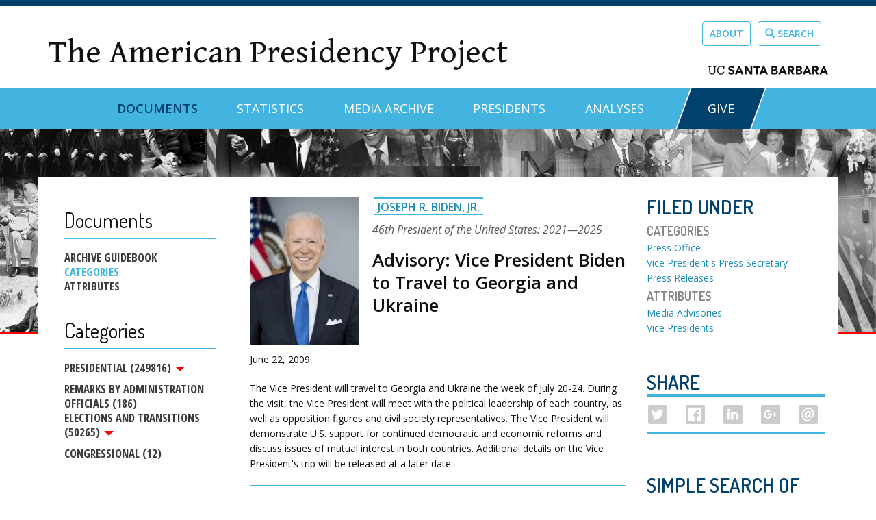

--- FILE ---
content_type: text/html; charset=utf-8
request_url: https://www.presidency.ucsb.edu/documents/advisory-vice-president-biden-travel-georgia-and-ukraine
body_size: 20708
content:
<!DOCTYPE html PUBLIC "-//W3C//DTD XHTML+RDFa 1.0//EN"
  "http://www.w3.org/MarkUp/DTD/xhtml-rdfa-1.dtd">
<html lang="en" dir="ltr" prefix="content: http://purl.org/rss/1.0/modules/content/ dc: http://purl.org/dc/terms/ foaf: http://xmlns.com/foaf/0.1/ og: http://ogp.me/ns# rdfs: http://www.w3.org/2000/01/rdf-schema# sioc: http://rdfs.org/sioc/ns# sioct: http://rdfs.org/sioc/types# skos: http://www.w3.org/2004/02/skos/core# xsd: http://www.w3.org/2001/XMLSchema#">
<head profile="http://www.w3.org/1999/xhtml/vocab">
  <meta charset="utf-8"><script type="text/javascript">(window.NREUM||(NREUM={})).init={ajax:{deny_list:["bam.nr-data.net"]},feature_flags:["soft_nav"]};(window.NREUM||(NREUM={})).loader_config={licenseKey:"dee899de70",applicationID:"80106271",browserID:"133825811"};;/*! For license information please see nr-loader-rum-1.308.0.min.js.LICENSE.txt */
(()=>{var e,t,r={163:(e,t,r)=>{"use strict";r.d(t,{j:()=>E});var n=r(384),i=r(1741);var a=r(2555);r(860).K7.genericEvents;const s="experimental.resources",o="register",c=e=>{if(!e||"string"!=typeof e)return!1;try{document.createDocumentFragment().querySelector(e)}catch{return!1}return!0};var d=r(2614),u=r(944),l=r(8122);const f="[data-nr-mask]",g=e=>(0,l.a)(e,(()=>{const e={feature_flags:[],experimental:{allow_registered_children:!1,resources:!1},mask_selector:"*",block_selector:"[data-nr-block]",mask_input_options:{color:!1,date:!1,"datetime-local":!1,email:!1,month:!1,number:!1,range:!1,search:!1,tel:!1,text:!1,time:!1,url:!1,week:!1,textarea:!1,select:!1,password:!0}};return{ajax:{deny_list:void 0,block_internal:!0,enabled:!0,autoStart:!0},api:{get allow_registered_children(){return e.feature_flags.includes(o)||e.experimental.allow_registered_children},set allow_registered_children(t){e.experimental.allow_registered_children=t},duplicate_registered_data:!1},browser_consent_mode:{enabled:!1},distributed_tracing:{enabled:void 0,exclude_newrelic_header:void 0,cors_use_newrelic_header:void 0,cors_use_tracecontext_headers:void 0,allowed_origins:void 0},get feature_flags(){return e.feature_flags},set feature_flags(t){e.feature_flags=t},generic_events:{enabled:!0,autoStart:!0},harvest:{interval:30},jserrors:{enabled:!0,autoStart:!0},logging:{enabled:!0,autoStart:!0},metrics:{enabled:!0,autoStart:!0},obfuscate:void 0,page_action:{enabled:!0},page_view_event:{enabled:!0,autoStart:!0},page_view_timing:{enabled:!0,autoStart:!0},performance:{capture_marks:!1,capture_measures:!1,capture_detail:!0,resources:{get enabled(){return e.feature_flags.includes(s)||e.experimental.resources},set enabled(t){e.experimental.resources=t},asset_types:[],first_party_domains:[],ignore_newrelic:!0}},privacy:{cookies_enabled:!0},proxy:{assets:void 0,beacon:void 0},session:{expiresMs:d.wk,inactiveMs:d.BB},session_replay:{autoStart:!0,enabled:!1,preload:!1,sampling_rate:10,error_sampling_rate:100,collect_fonts:!1,inline_images:!1,fix_stylesheets:!0,mask_all_inputs:!0,get mask_text_selector(){return e.mask_selector},set mask_text_selector(t){c(t)?e.mask_selector="".concat(t,",").concat(f):""===t||null===t?e.mask_selector=f:(0,u.R)(5,t)},get block_class(){return"nr-block"},get ignore_class(){return"nr-ignore"},get mask_text_class(){return"nr-mask"},get block_selector(){return e.block_selector},set block_selector(t){c(t)?e.block_selector+=",".concat(t):""!==t&&(0,u.R)(6,t)},get mask_input_options(){return e.mask_input_options},set mask_input_options(t){t&&"object"==typeof t?e.mask_input_options={...t,password:!0}:(0,u.R)(7,t)}},session_trace:{enabled:!0,autoStart:!0},soft_navigations:{enabled:!0,autoStart:!0},spa:{enabled:!0,autoStart:!0},ssl:void 0,user_actions:{enabled:!0,elementAttributes:["id","className","tagName","type"]}}})());var p=r(6154),m=r(9324);let h=0;const v={buildEnv:m.F3,distMethod:m.Xs,version:m.xv,originTime:p.WN},b={consented:!1},y={appMetadata:{},get consented(){return this.session?.state?.consent||b.consented},set consented(e){b.consented=e},customTransaction:void 0,denyList:void 0,disabled:!1,harvester:void 0,isolatedBacklog:!1,isRecording:!1,loaderType:void 0,maxBytes:3e4,obfuscator:void 0,onerror:void 0,ptid:void 0,releaseIds:{},session:void 0,timeKeeper:void 0,registeredEntities:[],jsAttributesMetadata:{bytes:0},get harvestCount(){return++h}},_=e=>{const t=(0,l.a)(e,y),r=Object.keys(v).reduce((e,t)=>(e[t]={value:v[t],writable:!1,configurable:!0,enumerable:!0},e),{});return Object.defineProperties(t,r)};var w=r(5701);const x=e=>{const t=e.startsWith("http");e+="/",r.p=t?e:"https://"+e};var R=r(7836),k=r(3241);const A={accountID:void 0,trustKey:void 0,agentID:void 0,licenseKey:void 0,applicationID:void 0,xpid:void 0},S=e=>(0,l.a)(e,A),T=new Set;function E(e,t={},r,s){let{init:o,info:c,loader_config:d,runtime:u={},exposed:l=!0}=t;if(!c){const e=(0,n.pV)();o=e.init,c=e.info,d=e.loader_config}e.init=g(o||{}),e.loader_config=S(d||{}),c.jsAttributes??={},p.bv&&(c.jsAttributes.isWorker=!0),e.info=(0,a.D)(c);const f=e.init,m=[c.beacon,c.errorBeacon];T.has(e.agentIdentifier)||(f.proxy.assets&&(x(f.proxy.assets),m.push(f.proxy.assets)),f.proxy.beacon&&m.push(f.proxy.beacon),e.beacons=[...m],function(e){const t=(0,n.pV)();Object.getOwnPropertyNames(i.W.prototype).forEach(r=>{const n=i.W.prototype[r];if("function"!=typeof n||"constructor"===n)return;let a=t[r];e[r]&&!1!==e.exposed&&"micro-agent"!==e.runtime?.loaderType&&(t[r]=(...t)=>{const n=e[r](...t);return a?a(...t):n})})}(e),(0,n.US)("activatedFeatures",w.B)),u.denyList=[...f.ajax.deny_list||[],...f.ajax.block_internal?m:[]],u.ptid=e.agentIdentifier,u.loaderType=r,e.runtime=_(u),T.has(e.agentIdentifier)||(e.ee=R.ee.get(e.agentIdentifier),e.exposed=l,(0,k.W)({agentIdentifier:e.agentIdentifier,drained:!!w.B?.[e.agentIdentifier],type:"lifecycle",name:"initialize",feature:void 0,data:e.config})),T.add(e.agentIdentifier)}},384:(e,t,r)=>{"use strict";r.d(t,{NT:()=>s,US:()=>u,Zm:()=>o,bQ:()=>d,dV:()=>c,pV:()=>l});var n=r(6154),i=r(1863),a=r(1910);const s={beacon:"bam.nr-data.net",errorBeacon:"bam.nr-data.net"};function o(){return n.gm.NREUM||(n.gm.NREUM={}),void 0===n.gm.newrelic&&(n.gm.newrelic=n.gm.NREUM),n.gm.NREUM}function c(){let e=o();return e.o||(e.o={ST:n.gm.setTimeout,SI:n.gm.setImmediate||n.gm.setInterval,CT:n.gm.clearTimeout,XHR:n.gm.XMLHttpRequest,REQ:n.gm.Request,EV:n.gm.Event,PR:n.gm.Promise,MO:n.gm.MutationObserver,FETCH:n.gm.fetch,WS:n.gm.WebSocket},(0,a.i)(...Object.values(e.o))),e}function d(e,t){let r=o();r.initializedAgents??={},t.initializedAt={ms:(0,i.t)(),date:new Date},r.initializedAgents[e]=t}function u(e,t){o()[e]=t}function l(){return function(){let e=o();const t=e.info||{};e.info={beacon:s.beacon,errorBeacon:s.errorBeacon,...t}}(),function(){let e=o();const t=e.init||{};e.init={...t}}(),c(),function(){let e=o();const t=e.loader_config||{};e.loader_config={...t}}(),o()}},782:(e,t,r)=>{"use strict";r.d(t,{T:()=>n});const n=r(860).K7.pageViewTiming},860:(e,t,r)=>{"use strict";r.d(t,{$J:()=>u,K7:()=>c,P3:()=>d,XX:()=>i,Yy:()=>o,df:()=>a,qY:()=>n,v4:()=>s});const n="events",i="jserrors",a="browser/blobs",s="rum",o="browser/logs",c={ajax:"ajax",genericEvents:"generic_events",jserrors:i,logging:"logging",metrics:"metrics",pageAction:"page_action",pageViewEvent:"page_view_event",pageViewTiming:"page_view_timing",sessionReplay:"session_replay",sessionTrace:"session_trace",softNav:"soft_navigations",spa:"spa"},d={[c.pageViewEvent]:1,[c.pageViewTiming]:2,[c.metrics]:3,[c.jserrors]:4,[c.spa]:5,[c.ajax]:6,[c.sessionTrace]:7,[c.softNav]:8,[c.sessionReplay]:9,[c.logging]:10,[c.genericEvents]:11},u={[c.pageViewEvent]:s,[c.pageViewTiming]:n,[c.ajax]:n,[c.spa]:n,[c.softNav]:n,[c.metrics]:i,[c.jserrors]:i,[c.sessionTrace]:a,[c.sessionReplay]:a,[c.logging]:o,[c.genericEvents]:"ins"}},944:(e,t,r)=>{"use strict";r.d(t,{R:()=>i});var n=r(3241);function i(e,t){"function"==typeof console.debug&&(console.debug("New Relic Warning: https://github.com/newrelic/newrelic-browser-agent/blob/main/docs/warning-codes.md#".concat(e),t),(0,n.W)({agentIdentifier:null,drained:null,type:"data",name:"warn",feature:"warn",data:{code:e,secondary:t}}))}},1687:(e,t,r)=>{"use strict";r.d(t,{Ak:()=>d,Ze:()=>f,x3:()=>u});var n=r(3241),i=r(7836),a=r(3606),s=r(860),o=r(2646);const c={};function d(e,t){const r={staged:!1,priority:s.P3[t]||0};l(e),c[e].get(t)||c[e].set(t,r)}function u(e,t){e&&c[e]&&(c[e].get(t)&&c[e].delete(t),p(e,t,!1),c[e].size&&g(e))}function l(e){if(!e)throw new Error("agentIdentifier required");c[e]||(c[e]=new Map)}function f(e="",t="feature",r=!1){if(l(e),!e||!c[e].get(t)||r)return p(e,t);c[e].get(t).staged=!0,g(e)}function g(e){const t=Array.from(c[e]);t.every(([e,t])=>t.staged)&&(t.sort((e,t)=>e[1].priority-t[1].priority),t.forEach(([t])=>{c[e].delete(t),p(e,t)}))}function p(e,t,r=!0){const s=e?i.ee.get(e):i.ee,c=a.i.handlers;if(!s.aborted&&s.backlog&&c){if((0,n.W)({agentIdentifier:e,type:"lifecycle",name:"drain",feature:t}),r){const e=s.backlog[t],r=c[t];if(r){for(let t=0;e&&t<e.length;++t)m(e[t],r);Object.entries(r).forEach(([e,t])=>{Object.values(t||{}).forEach(t=>{t[0]?.on&&t[0]?.context()instanceof o.y&&t[0].on(e,t[1])})})}}s.isolatedBacklog||delete c[t],s.backlog[t]=null,s.emit("drain-"+t,[])}}function m(e,t){var r=e[1];Object.values(t[r]||{}).forEach(t=>{var r=e[0];if(t[0]===r){var n=t[1],i=e[3],a=e[2];n.apply(i,a)}})}},1738:(e,t,r)=>{"use strict";r.d(t,{U:()=>g,Y:()=>f});var n=r(3241),i=r(9908),a=r(1863),s=r(944),o=r(5701),c=r(3969),d=r(8362),u=r(860),l=r(4261);function f(e,t,r,a){const f=a||r;!f||f[e]&&f[e]!==d.d.prototype[e]||(f[e]=function(){(0,i.p)(c.xV,["API/"+e+"/called"],void 0,u.K7.metrics,r.ee),(0,n.W)({agentIdentifier:r.agentIdentifier,drained:!!o.B?.[r.agentIdentifier],type:"data",name:"api",feature:l.Pl+e,data:{}});try{return t.apply(this,arguments)}catch(e){(0,s.R)(23,e)}})}function g(e,t,r,n,s){const o=e.info;null===r?delete o.jsAttributes[t]:o.jsAttributes[t]=r,(s||null===r)&&(0,i.p)(l.Pl+n,[(0,a.t)(),t,r],void 0,"session",e.ee)}},1741:(e,t,r)=>{"use strict";r.d(t,{W:()=>a});var n=r(944),i=r(4261);class a{#e(e,...t){if(this[e]!==a.prototype[e])return this[e](...t);(0,n.R)(35,e)}addPageAction(e,t){return this.#e(i.hG,e,t)}register(e){return this.#e(i.eY,e)}recordCustomEvent(e,t){return this.#e(i.fF,e,t)}setPageViewName(e,t){return this.#e(i.Fw,e,t)}setCustomAttribute(e,t,r){return this.#e(i.cD,e,t,r)}noticeError(e,t){return this.#e(i.o5,e,t)}setUserId(e,t=!1){return this.#e(i.Dl,e,t)}setApplicationVersion(e){return this.#e(i.nb,e)}setErrorHandler(e){return this.#e(i.bt,e)}addRelease(e,t){return this.#e(i.k6,e,t)}log(e,t){return this.#e(i.$9,e,t)}start(){return this.#e(i.d3)}finished(e){return this.#e(i.BL,e)}recordReplay(){return this.#e(i.CH)}pauseReplay(){return this.#e(i.Tb)}addToTrace(e){return this.#e(i.U2,e)}setCurrentRouteName(e){return this.#e(i.PA,e)}interaction(e){return this.#e(i.dT,e)}wrapLogger(e,t,r){return this.#e(i.Wb,e,t,r)}measure(e,t){return this.#e(i.V1,e,t)}consent(e){return this.#e(i.Pv,e)}}},1863:(e,t,r)=>{"use strict";function n(){return Math.floor(performance.now())}r.d(t,{t:()=>n})},1910:(e,t,r)=>{"use strict";r.d(t,{i:()=>a});var n=r(944);const i=new Map;function a(...e){return e.every(e=>{if(i.has(e))return i.get(e);const t="function"==typeof e?e.toString():"",r=t.includes("[native code]"),a=t.includes("nrWrapper");return r||a||(0,n.R)(64,e?.name||t),i.set(e,r),r})}},2555:(e,t,r)=>{"use strict";r.d(t,{D:()=>o,f:()=>s});var n=r(384),i=r(8122);const a={beacon:n.NT.beacon,errorBeacon:n.NT.errorBeacon,licenseKey:void 0,applicationID:void 0,sa:void 0,queueTime:void 0,applicationTime:void 0,ttGuid:void 0,user:void 0,account:void 0,product:void 0,extra:void 0,jsAttributes:{},userAttributes:void 0,atts:void 0,transactionName:void 0,tNamePlain:void 0};function s(e){try{return!!e.licenseKey&&!!e.errorBeacon&&!!e.applicationID}catch(e){return!1}}const o=e=>(0,i.a)(e,a)},2614:(e,t,r)=>{"use strict";r.d(t,{BB:()=>s,H3:()=>n,g:()=>d,iL:()=>c,tS:()=>o,uh:()=>i,wk:()=>a});const n="NRBA",i="SESSION",a=144e5,s=18e5,o={STARTED:"session-started",PAUSE:"session-pause",RESET:"session-reset",RESUME:"session-resume",UPDATE:"session-update"},c={SAME_TAB:"same-tab",CROSS_TAB:"cross-tab"},d={OFF:0,FULL:1,ERROR:2}},2646:(e,t,r)=>{"use strict";r.d(t,{y:()=>n});class n{constructor(e){this.contextId=e}}},2843:(e,t,r)=>{"use strict";r.d(t,{G:()=>a,u:()=>i});var n=r(3878);function i(e,t=!1,r,i){(0,n.DD)("visibilitychange",function(){if(t)return void("hidden"===document.visibilityState&&e());e(document.visibilityState)},r,i)}function a(e,t,r){(0,n.sp)("pagehide",e,t,r)}},3241:(e,t,r)=>{"use strict";r.d(t,{W:()=>a});var n=r(6154);const i="newrelic";function a(e={}){try{n.gm.dispatchEvent(new CustomEvent(i,{detail:e}))}catch(e){}}},3606:(e,t,r)=>{"use strict";r.d(t,{i:()=>a});var n=r(9908);a.on=s;var i=a.handlers={};function a(e,t,r,a){s(a||n.d,i,e,t,r)}function s(e,t,r,i,a){a||(a="feature"),e||(e=n.d);var s=t[a]=t[a]||{};(s[r]=s[r]||[]).push([e,i])}},3878:(e,t,r)=>{"use strict";function n(e,t){return{capture:e,passive:!1,signal:t}}function i(e,t,r=!1,i){window.addEventListener(e,t,n(r,i))}function a(e,t,r=!1,i){document.addEventListener(e,t,n(r,i))}r.d(t,{DD:()=>a,jT:()=>n,sp:()=>i})},3969:(e,t,r)=>{"use strict";r.d(t,{TZ:()=>n,XG:()=>o,rs:()=>i,xV:()=>s,z_:()=>a});const n=r(860).K7.metrics,i="sm",a="cm",s="storeSupportabilityMetrics",o="storeEventMetrics"},4234:(e,t,r)=>{"use strict";r.d(t,{W:()=>a});var n=r(7836),i=r(1687);class a{constructor(e,t){this.agentIdentifier=e,this.ee=n.ee.get(e),this.featureName=t,this.blocked=!1}deregisterDrain(){(0,i.x3)(this.agentIdentifier,this.featureName)}}},4261:(e,t,r)=>{"use strict";r.d(t,{$9:()=>d,BL:()=>o,CH:()=>g,Dl:()=>_,Fw:()=>y,PA:()=>h,Pl:()=>n,Pv:()=>k,Tb:()=>l,U2:()=>a,V1:()=>R,Wb:()=>x,bt:()=>b,cD:()=>v,d3:()=>w,dT:()=>c,eY:()=>p,fF:()=>f,hG:()=>i,k6:()=>s,nb:()=>m,o5:()=>u});const n="api-",i="addPageAction",a="addToTrace",s="addRelease",o="finished",c="interaction",d="log",u="noticeError",l="pauseReplay",f="recordCustomEvent",g="recordReplay",p="register",m="setApplicationVersion",h="setCurrentRouteName",v="setCustomAttribute",b="setErrorHandler",y="setPageViewName",_="setUserId",w="start",x="wrapLogger",R="measure",k="consent"},5289:(e,t,r)=>{"use strict";r.d(t,{GG:()=>s,Qr:()=>c,sB:()=>o});var n=r(3878),i=r(6389);function a(){return"undefined"==typeof document||"complete"===document.readyState}function s(e,t){if(a())return e();const r=(0,i.J)(e),s=setInterval(()=>{a()&&(clearInterval(s),r())},500);(0,n.sp)("load",r,t)}function o(e){if(a())return e();(0,n.DD)("DOMContentLoaded",e)}function c(e){if(a())return e();(0,n.sp)("popstate",e)}},5607:(e,t,r)=>{"use strict";r.d(t,{W:()=>n});const n=(0,r(9566).bz)()},5701:(e,t,r)=>{"use strict";r.d(t,{B:()=>a,t:()=>s});var n=r(3241);const i=new Set,a={};function s(e,t){const r=t.agentIdentifier;a[r]??={},e&&"object"==typeof e&&(i.has(r)||(t.ee.emit("rumresp",[e]),a[r]=e,i.add(r),(0,n.W)({agentIdentifier:r,loaded:!0,drained:!0,type:"lifecycle",name:"load",feature:void 0,data:e})))}},6154:(e,t,r)=>{"use strict";r.d(t,{OF:()=>c,RI:()=>i,WN:()=>u,bv:()=>a,eN:()=>l,gm:()=>s,mw:()=>o,sb:()=>d});var n=r(1863);const i="undefined"!=typeof window&&!!window.document,a="undefined"!=typeof WorkerGlobalScope&&("undefined"!=typeof self&&self instanceof WorkerGlobalScope&&self.navigator instanceof WorkerNavigator||"undefined"!=typeof globalThis&&globalThis instanceof WorkerGlobalScope&&globalThis.navigator instanceof WorkerNavigator),s=i?window:"undefined"!=typeof WorkerGlobalScope&&("undefined"!=typeof self&&self instanceof WorkerGlobalScope&&self||"undefined"!=typeof globalThis&&globalThis instanceof WorkerGlobalScope&&globalThis),o=Boolean("hidden"===s?.document?.visibilityState),c=/iPad|iPhone|iPod/.test(s.navigator?.userAgent),d=c&&"undefined"==typeof SharedWorker,u=((()=>{const e=s.navigator?.userAgent?.match(/Firefox[/\s](\d+\.\d+)/);Array.isArray(e)&&e.length>=2&&e[1]})(),Date.now()-(0,n.t)()),l=()=>"undefined"!=typeof PerformanceNavigationTiming&&s?.performance?.getEntriesByType("navigation")?.[0]?.responseStart},6389:(e,t,r)=>{"use strict";function n(e,t=500,r={}){const n=r?.leading||!1;let i;return(...r)=>{n&&void 0===i&&(e.apply(this,r),i=setTimeout(()=>{i=clearTimeout(i)},t)),n||(clearTimeout(i),i=setTimeout(()=>{e.apply(this,r)},t))}}function i(e){let t=!1;return(...r)=>{t||(t=!0,e.apply(this,r))}}r.d(t,{J:()=>i,s:()=>n})},6630:(e,t,r)=>{"use strict";r.d(t,{T:()=>n});const n=r(860).K7.pageViewEvent},7699:(e,t,r)=>{"use strict";r.d(t,{It:()=>a,KC:()=>o,No:()=>i,qh:()=>s});var n=r(860);const i=16e3,a=1e6,s="SESSION_ERROR",o={[n.K7.logging]:!0,[n.K7.genericEvents]:!1,[n.K7.jserrors]:!1,[n.K7.ajax]:!1}},7836:(e,t,r)=>{"use strict";r.d(t,{P:()=>o,ee:()=>c});var n=r(384),i=r(8990),a=r(2646),s=r(5607);const o="nr@context:".concat(s.W),c=function e(t,r){var n={},s={},u={},l=!1;try{l=16===r.length&&d.initializedAgents?.[r]?.runtime.isolatedBacklog}catch(e){}var f={on:p,addEventListener:p,removeEventListener:function(e,t){var r=n[e];if(!r)return;for(var i=0;i<r.length;i++)r[i]===t&&r.splice(i,1)},emit:function(e,r,n,i,a){!1!==a&&(a=!0);if(c.aborted&&!i)return;t&&a&&t.emit(e,r,n);var o=g(n);m(e).forEach(e=>{e.apply(o,r)});var d=v()[s[e]];d&&d.push([f,e,r,o]);return o},get:h,listeners:m,context:g,buffer:function(e,t){const r=v();if(t=t||"feature",f.aborted)return;Object.entries(e||{}).forEach(([e,n])=>{s[n]=t,t in r||(r[t]=[])})},abort:function(){f._aborted=!0,Object.keys(f.backlog).forEach(e=>{delete f.backlog[e]})},isBuffering:function(e){return!!v()[s[e]]},debugId:r,backlog:l?{}:t&&"object"==typeof t.backlog?t.backlog:{},isolatedBacklog:l};return Object.defineProperty(f,"aborted",{get:()=>{let e=f._aborted||!1;return e||(t&&(e=t.aborted),e)}}),f;function g(e){return e&&e instanceof a.y?e:e?(0,i.I)(e,o,()=>new a.y(o)):new a.y(o)}function p(e,t){n[e]=m(e).concat(t)}function m(e){return n[e]||[]}function h(t){return u[t]=u[t]||e(f,t)}function v(){return f.backlog}}(void 0,"globalEE"),d=(0,n.Zm)();d.ee||(d.ee=c)},8122:(e,t,r)=>{"use strict";r.d(t,{a:()=>i});var n=r(944);function i(e,t){try{if(!e||"object"!=typeof e)return(0,n.R)(3);if(!t||"object"!=typeof t)return(0,n.R)(4);const r=Object.create(Object.getPrototypeOf(t),Object.getOwnPropertyDescriptors(t)),a=0===Object.keys(r).length?e:r;for(let s in a)if(void 0!==e[s])try{if(null===e[s]){r[s]=null;continue}Array.isArray(e[s])&&Array.isArray(t[s])?r[s]=Array.from(new Set([...e[s],...t[s]])):"object"==typeof e[s]&&"object"==typeof t[s]?r[s]=i(e[s],t[s]):r[s]=e[s]}catch(e){r[s]||(0,n.R)(1,e)}return r}catch(e){(0,n.R)(2,e)}}},8362:(e,t,r)=>{"use strict";r.d(t,{d:()=>a});var n=r(9566),i=r(1741);class a extends i.W{agentIdentifier=(0,n.LA)(16)}},8374:(e,t,r)=>{r.nc=(()=>{try{return document?.currentScript?.nonce}catch(e){}return""})()},8990:(e,t,r)=>{"use strict";r.d(t,{I:()=>i});var n=Object.prototype.hasOwnProperty;function i(e,t,r){if(n.call(e,t))return e[t];var i=r();if(Object.defineProperty&&Object.keys)try{return Object.defineProperty(e,t,{value:i,writable:!0,enumerable:!1}),i}catch(e){}return e[t]=i,i}},9324:(e,t,r)=>{"use strict";r.d(t,{F3:()=>i,Xs:()=>a,xv:()=>n});const n="1.308.0",i="PROD",a="CDN"},9566:(e,t,r)=>{"use strict";r.d(t,{LA:()=>o,bz:()=>s});var n=r(6154);const i="xxxxxxxx-xxxx-4xxx-yxxx-xxxxxxxxxxxx";function a(e,t){return e?15&e[t]:16*Math.random()|0}function s(){const e=n.gm?.crypto||n.gm?.msCrypto;let t,r=0;return e&&e.getRandomValues&&(t=e.getRandomValues(new Uint8Array(30))),i.split("").map(e=>"x"===e?a(t,r++).toString(16):"y"===e?(3&a()|8).toString(16):e).join("")}function o(e){const t=n.gm?.crypto||n.gm?.msCrypto;let r,i=0;t&&t.getRandomValues&&(r=t.getRandomValues(new Uint8Array(e)));const s=[];for(var o=0;o<e;o++)s.push(a(r,i++).toString(16));return s.join("")}},9908:(e,t,r)=>{"use strict";r.d(t,{d:()=>n,p:()=>i});var n=r(7836).ee.get("handle");function i(e,t,r,i,a){a?(a.buffer([e],i),a.emit(e,t,r)):(n.buffer([e],i),n.emit(e,t,r))}}},n={};function i(e){var t=n[e];if(void 0!==t)return t.exports;var a=n[e]={exports:{}};return r[e](a,a.exports,i),a.exports}i.m=r,i.d=(e,t)=>{for(var r in t)i.o(t,r)&&!i.o(e,r)&&Object.defineProperty(e,r,{enumerable:!0,get:t[r]})},i.f={},i.e=e=>Promise.all(Object.keys(i.f).reduce((t,r)=>(i.f[r](e,t),t),[])),i.u=e=>"nr-rum-1.308.0.min.js",i.o=(e,t)=>Object.prototype.hasOwnProperty.call(e,t),e={},t="NRBA-1.308.0.PROD:",i.l=(r,n,a,s)=>{if(e[r])e[r].push(n);else{var o,c;if(void 0!==a)for(var d=document.getElementsByTagName("script"),u=0;u<d.length;u++){var l=d[u];if(l.getAttribute("src")==r||l.getAttribute("data-webpack")==t+a){o=l;break}}if(!o){c=!0;var f={296:"sha512-+MIMDsOcckGXa1EdWHqFNv7P+JUkd5kQwCBr3KE6uCvnsBNUrdSt4a/3/L4j4TxtnaMNjHpza2/erNQbpacJQA=="};(o=document.createElement("script")).charset="utf-8",i.nc&&o.setAttribute("nonce",i.nc),o.setAttribute("data-webpack",t+a),o.src=r,0!==o.src.indexOf(window.location.origin+"/")&&(o.crossOrigin="anonymous"),f[s]&&(o.integrity=f[s])}e[r]=[n];var g=(t,n)=>{o.onerror=o.onload=null,clearTimeout(p);var i=e[r];if(delete e[r],o.parentNode&&o.parentNode.removeChild(o),i&&i.forEach(e=>e(n)),t)return t(n)},p=setTimeout(g.bind(null,void 0,{type:"timeout",target:o}),12e4);o.onerror=g.bind(null,o.onerror),o.onload=g.bind(null,o.onload),c&&document.head.appendChild(o)}},i.r=e=>{"undefined"!=typeof Symbol&&Symbol.toStringTag&&Object.defineProperty(e,Symbol.toStringTag,{value:"Module"}),Object.defineProperty(e,"__esModule",{value:!0})},i.p="https://js-agent.newrelic.com/",(()=>{var e={374:0,840:0};i.f.j=(t,r)=>{var n=i.o(e,t)?e[t]:void 0;if(0!==n)if(n)r.push(n[2]);else{var a=new Promise((r,i)=>n=e[t]=[r,i]);r.push(n[2]=a);var s=i.p+i.u(t),o=new Error;i.l(s,r=>{if(i.o(e,t)&&(0!==(n=e[t])&&(e[t]=void 0),n)){var a=r&&("load"===r.type?"missing":r.type),s=r&&r.target&&r.target.src;o.message="Loading chunk "+t+" failed: ("+a+": "+s+")",o.name="ChunkLoadError",o.type=a,o.request=s,n[1](o)}},"chunk-"+t,t)}};var t=(t,r)=>{var n,a,[s,o,c]=r,d=0;if(s.some(t=>0!==e[t])){for(n in o)i.o(o,n)&&(i.m[n]=o[n]);if(c)c(i)}for(t&&t(r);d<s.length;d++)a=s[d],i.o(e,a)&&e[a]&&e[a][0](),e[a]=0},r=self["webpackChunk:NRBA-1.308.0.PROD"]=self["webpackChunk:NRBA-1.308.0.PROD"]||[];r.forEach(t.bind(null,0)),r.push=t.bind(null,r.push.bind(r))})(),(()=>{"use strict";i(8374);var e=i(8362),t=i(860);const r=Object.values(t.K7);var n=i(163);var a=i(9908),s=i(1863),o=i(4261),c=i(1738);var d=i(1687),u=i(4234),l=i(5289),f=i(6154),g=i(944),p=i(384);const m=e=>f.RI&&!0===e?.privacy.cookies_enabled;function h(e){return!!(0,p.dV)().o.MO&&m(e)&&!0===e?.session_trace.enabled}var v=i(6389),b=i(7699);class y extends u.W{constructor(e,t){super(e.agentIdentifier,t),this.agentRef=e,this.abortHandler=void 0,this.featAggregate=void 0,this.loadedSuccessfully=void 0,this.onAggregateImported=new Promise(e=>{this.loadedSuccessfully=e}),this.deferred=Promise.resolve(),!1===e.init[this.featureName].autoStart?this.deferred=new Promise((t,r)=>{this.ee.on("manual-start-all",(0,v.J)(()=>{(0,d.Ak)(e.agentIdentifier,this.featureName),t()}))}):(0,d.Ak)(e.agentIdentifier,t)}importAggregator(e,t,r={}){if(this.featAggregate)return;const n=async()=>{let n;await this.deferred;try{if(m(e.init)){const{setupAgentSession:t}=await i.e(296).then(i.bind(i,3305));n=t(e)}}catch(e){(0,g.R)(20,e),this.ee.emit("internal-error",[e]),(0,a.p)(b.qh,[e],void 0,this.featureName,this.ee)}try{if(!this.#t(this.featureName,n,e.init))return(0,d.Ze)(this.agentIdentifier,this.featureName),void this.loadedSuccessfully(!1);const{Aggregate:i}=await t();this.featAggregate=new i(e,r),e.runtime.harvester.initializedAggregates.push(this.featAggregate),this.loadedSuccessfully(!0)}catch(e){(0,g.R)(34,e),this.abortHandler?.(),(0,d.Ze)(this.agentIdentifier,this.featureName,!0),this.loadedSuccessfully(!1),this.ee&&this.ee.abort()}};f.RI?(0,l.GG)(()=>n(),!0):n()}#t(e,r,n){if(this.blocked)return!1;switch(e){case t.K7.sessionReplay:return h(n)&&!!r;case t.K7.sessionTrace:return!!r;default:return!0}}}var _=i(6630),w=i(2614),x=i(3241);class R extends y{static featureName=_.T;constructor(e){var t;super(e,_.T),this.setupInspectionEvents(e.agentIdentifier),t=e,(0,c.Y)(o.Fw,function(e,r){"string"==typeof e&&("/"!==e.charAt(0)&&(e="/"+e),t.runtime.customTransaction=(r||"http://custom.transaction")+e,(0,a.p)(o.Pl+o.Fw,[(0,s.t)()],void 0,void 0,t.ee))},t),this.importAggregator(e,()=>i.e(296).then(i.bind(i,3943)))}setupInspectionEvents(e){const t=(t,r)=>{t&&(0,x.W)({agentIdentifier:e,timeStamp:t.timeStamp,loaded:"complete"===t.target.readyState,type:"window",name:r,data:t.target.location+""})};(0,l.sB)(e=>{t(e,"DOMContentLoaded")}),(0,l.GG)(e=>{t(e,"load")}),(0,l.Qr)(e=>{t(e,"navigate")}),this.ee.on(w.tS.UPDATE,(t,r)=>{(0,x.W)({agentIdentifier:e,type:"lifecycle",name:"session",data:r})})}}class k extends e.d{constructor(e){var t;(super(),f.gm)?(this.features={},(0,p.bQ)(this.agentIdentifier,this),this.desiredFeatures=new Set(e.features||[]),this.desiredFeatures.add(R),(0,n.j)(this,e,e.loaderType||"agent"),t=this,(0,c.Y)(o.cD,function(e,r,n=!1){if("string"==typeof e){if(["string","number","boolean"].includes(typeof r)||null===r)return(0,c.U)(t,e,r,o.cD,n);(0,g.R)(40,typeof r)}else(0,g.R)(39,typeof e)},t),function(e){(0,c.Y)(o.Dl,function(t,r=!1){if("string"!=typeof t&&null!==t)return void(0,g.R)(41,typeof t);const n=e.info.jsAttributes["enduser.id"];r&&null!=n&&n!==t?(0,a.p)(o.Pl+"setUserIdAndResetSession",[t],void 0,"session",e.ee):(0,c.U)(e,"enduser.id",t,o.Dl,!0)},e)}(this),function(e){(0,c.Y)(o.nb,function(t){if("string"==typeof t||null===t)return(0,c.U)(e,"application.version",t,o.nb,!1);(0,g.R)(42,typeof t)},e)}(this),function(e){(0,c.Y)(o.d3,function(){e.ee.emit("manual-start-all")},e)}(this),function(e){(0,c.Y)(o.Pv,function(t=!0){if("boolean"==typeof t){if((0,a.p)(o.Pl+o.Pv,[t],void 0,"session",e.ee),e.runtime.consented=t,t){const t=e.features.page_view_event;t.onAggregateImported.then(e=>{const r=t.featAggregate;e&&!r.sentRum&&r.sendRum()})}}else(0,g.R)(65,typeof t)},e)}(this),this.run()):(0,g.R)(21)}get config(){return{info:this.info,init:this.init,loader_config:this.loader_config,runtime:this.runtime}}get api(){return this}run(){try{const e=function(e){const t={};return r.forEach(r=>{t[r]=!!e[r]?.enabled}),t}(this.init),n=[...this.desiredFeatures];n.sort((e,r)=>t.P3[e.featureName]-t.P3[r.featureName]),n.forEach(r=>{if(!e[r.featureName]&&r.featureName!==t.K7.pageViewEvent)return;if(r.featureName===t.K7.spa)return void(0,g.R)(67);const n=function(e){switch(e){case t.K7.ajax:return[t.K7.jserrors];case t.K7.sessionTrace:return[t.K7.ajax,t.K7.pageViewEvent];case t.K7.sessionReplay:return[t.K7.sessionTrace];case t.K7.pageViewTiming:return[t.K7.pageViewEvent];default:return[]}}(r.featureName).filter(e=>!(e in this.features));n.length>0&&(0,g.R)(36,{targetFeature:r.featureName,missingDependencies:n}),this.features[r.featureName]=new r(this)})}catch(e){(0,g.R)(22,e);for(const e in this.features)this.features[e].abortHandler?.();const t=(0,p.Zm)();delete t.initializedAgents[this.agentIdentifier]?.features,delete this.sharedAggregator;return t.ee.get(this.agentIdentifier).abort(),!1}}}var A=i(2843),S=i(782);class T extends y{static featureName=S.T;constructor(e){super(e,S.T),f.RI&&((0,A.u)(()=>(0,a.p)("docHidden",[(0,s.t)()],void 0,S.T,this.ee),!0),(0,A.G)(()=>(0,a.p)("winPagehide",[(0,s.t)()],void 0,S.T,this.ee)),this.importAggregator(e,()=>i.e(296).then(i.bind(i,2117))))}}var E=i(3969);class I extends y{static featureName=E.TZ;constructor(e){super(e,E.TZ),f.RI&&document.addEventListener("securitypolicyviolation",e=>{(0,a.p)(E.xV,["Generic/CSPViolation/Detected"],void 0,this.featureName,this.ee)}),this.importAggregator(e,()=>i.e(296).then(i.bind(i,9623)))}}new k({features:[R,T,I],loaderType:"lite"})})()})();</script>
  <meta name="viewport" content="width=device-width, initial-scale=1.0">
  <meta http-equiv="Content-Type" content="text/html; charset=utf-8" />
<meta name="Generator" content="Drupal 7 (http://drupal.org)" />
<link rel="canonical" href="/documents/advisory-vice-president-biden-travel-georgia-and-ukraine" />
<link rel="shortlink" href="/node/336750" />
<link rel="shortcut icon" href="https://www.presidency.ucsb.edu/sites/default/files/favicon-app_0.png" type="image/png" />
  <title>Advisory: Vice President Biden to Travel to Georgia and Ukraine | The American Presidency Project</title>
  <link href='//fonts.googleapis.com/css?family=Open+Sans:400,400italic,800,700,600,300|Dosis:400,200,300,500,600,700,800' rel='stylesheet' type='text/css'>
  <link href="//netdna.bootstrapcdn.com/bootstrap/3.0.0/css/bootstrap-glyphicons.css" rel="stylesheet">
  <link type="text/css" rel="stylesheet" href="https://www.presidency.ucsb.edu/sites/default/files/css/css_lQaZfjVpwP_oGNqdtWCSpJT1EMqXdMiU84ekLLxQnc4.css" media="all" />
<link type="text/css" rel="stylesheet" href="https://www.presidency.ucsb.edu/sites/default/files/css/css_uuQd0L7qawhKpY0MHO8pVG2W6LSQqS5w9XHZMk3vO2U.css" media="all" />
<link type="text/css" rel="stylesheet" href="https://www.presidency.ucsb.edu/sites/default/files/css/css_vbEgx2XLR7Zv4cooqCR003JQm8ctJxS8MDvX_FsFGUs.css" media="all" />
<link type="text/css" rel="stylesheet" href="https://www.presidency.ucsb.edu/sites/default/files/css/css_oeHWMYUNGpyVpvA5OI5WFwKyBOcHdcrAoQuKZFMe0ng.css" media="all" />
<link type="text/css" rel="stylesheet" href="https://www.presidency.ucsb.edu/sites/default/files/css/css_1cMLkzIU-HroF2SDTi9FvBd5lDl10ohMXkEVkqMZYXY.css" media="all" />
<link type="text/css" rel="stylesheet" href="https://www.presidency.ucsb.edu/sites/default/files/css/css_DW59q6nX-P3-D4cA08_V2iLlMJIaFdPFYT8X6nSFpV8.css" media="print" />
  <!-- HTML5 element support for IE6-8 -->
  <!--[if lt IE 9]>
    <script src="//html5shiv.googlecode.com/svn/trunk/html5.js"></script>
  <![endif]-->
  <script src="//ajax.aspnetcdn.com/ajax/jQuery/jquery-1.12.4.min.js"></script>
<script>window.jQuery || document.write("<script src='/sites/default/modules/contrib/jquery_update/replace/jquery/1.12/jquery.min.js'>\x3C/script>")</script>
<script src="https://www.presidency.ucsb.edu/sites/default/files/js/js_GOikDsJOX04Aww72M-XK1hkq4qiL_1XgGsRdkL0XlDo.js"></script>
<script src="//ajax.aspnetcdn.com/ajax/jquery.ui/1.13.3/jquery-ui.min.js"></script>
<script>window.jQuery.ui || document.write("<script src='/sites/default/modules/contrib/jquery_update/replace/ui/ui/minified/jquery-ui.min.js'>\x3C/script>")</script>
<script src="https://www.presidency.ucsb.edu/sites/default/files/js/js_onbE0n0cQY6KTDQtHO_E27UBymFC-RuqypZZ6Zxez-o.js"></script>
<script src="https://www.presidency.ucsb.edu/sites/default/files/js/js_gHk2gWJ_Qw_jU2qRiUmSl7d8oly1Cx7lQFrqcp3RXcI.js"></script>
<script src="https://www.presidency.ucsb.edu/sites/default/files/js/js_OnsvYlQ_LTosJ-SxmHIq3Rw7eH2XmXi69Q68wgclccA.js"></script>
<script src="https://www.googletagmanager.com/gtag/js?id=UA-86410002-1"></script>
<script>window.dataLayer = window.dataLayer || [];function gtag(){dataLayer.push(arguments)};gtag("js", new Date());gtag("set", "developer_id.dMDhkMT", true);gtag("config", "UA-86410002-1", {"groups":"default","linker":{"domains":["dev-wwwpresidencyucsbedu.pantheonsite.io","www.presidency.ucsb.edu"]},"anonymize_ip":true});gtag("config", "G-86B9KEYGFJ", {"groups":"default","linker":{"domains":["dev-wwwpresidencyucsbedu.pantheonsite.io","www.presidency.ucsb.edu"]},"anonymize_ip":true});</script>
<script src="https://www.presidency.ucsb.edu/sites/default/files/js/js_lcTf447kIisJfwJMjtPrAFuGvKNH6t_RbNx-yD768P0.js"></script>
<script src="https://www.presidency.ucsb.edu/sites/default/files/js/js_gvpxcPEErmaiJn8qGSGx2O87lReivTR09hs10gIG3Yg.js"></script>
<script>jQuery.extend(Drupal.settings, {"basePath":"\/","pathPrefix":"","setHasJsCookie":0,"ajaxPageState":{"theme":"app","theme_token":"TXpPXn5dfylJ9YJYrYA6xIo87EA85LqdiPAC8RyV2bE","js":{"sites\/default\/libraries\/jquery-ui-multiselect-widget\/src\/jquery.multiselect.js":1,"sites\/default\/libraries\/jquery-ui-multiselect-widget\/src\/jquery.multiselect.filter.js":1,"sites\/default\/modules\/contrib\/jquery_ui_multiselect_widget\/jquery_ui_multiselect_widget.js":1,"modules\/statistics\/statistics.js":1,"sites\/default\/themes\/bootstrap\/js\/bootstrap.js":1,"\/\/ajax.aspnetcdn.com\/ajax\/jQuery\/jquery-1.12.4.min.js":1,"0":1,"misc\/jquery-extend-3.4.0.js":1,"misc\/jquery-html-prefilter-3.5.0-backport.js":1,"misc\/jquery.once.js":1,"misc\/drupal.js":1,"sites\/default\/modules\/contrib\/jquery_update\/js\/jquery_browser.js":1,"\/\/ajax.aspnetcdn.com\/ajax\/jquery.ui\/1.13.3\/jquery-ui.min.js":1,"1":1,"misc\/form-single-submit.js":1,"sites\/default\/modules\/contrib\/entityreference\/js\/entityreference.js":1,"sites\/default\/modules\/contrib\/better_exposed_filters\/better_exposed_filters.js":1,"sites\/default\/modules\/contrib\/google_analytics\/googleanalytics.js":1,"https:\/\/www.googletagmanager.com\/gtag\/js?id=UA-86410002-1":1,"2":1,"sites\/default\/modules\/contrib\/field_group\/field_group.js":1,"sites\/default\/modules\/contrib\/rrssb\/rrssb.init.js":1,"sites\/default\/libraries\/rrssb-plus\/js\/rrssb.min.js":1,"sites\/default\/modules\/contrib\/extlink\/js\/extlink.js":1,"sites\/default\/themes\/app\/bootstrap\/js\/affix.js":1,"sites\/default\/themes\/app\/bootstrap\/js\/alert.js":1,"sites\/default\/themes\/app\/bootstrap\/js\/button.js":1,"sites\/default\/themes\/app\/bootstrap\/js\/carousel.js":1,"sites\/default\/themes\/app\/bootstrap\/js\/collapse.js":1,"sites\/default\/themes\/app\/bootstrap\/js\/dropdown.js":1,"sites\/default\/themes\/app\/bootstrap\/js\/modal.js":1,"sites\/default\/themes\/app\/bootstrap\/js\/tooltip.js":1,"sites\/default\/themes\/app\/bootstrap\/js\/popover.js":1,"sites\/default\/themes\/app\/bootstrap\/js\/scrollspy.js":1,"sites\/default\/themes\/app\/bootstrap\/js\/tab.js":1,"sites\/default\/themes\/app\/bootstrap\/js\/transition.js":1,"sites\/default\/themes\/app\/scripts\/scripts.js":1},"css":{"modules\/system\/system.base.css":1,"misc\/ui\/jquery.ui.core.css":1,"misc\/ui\/jquery.ui.theme.css":1,"misc\/ui\/jquery.ui.accordion.css":1,"sites\/default\/modules\/contrib\/date\/date_repeat_field\/date_repeat_field.css":1,"modules\/field\/theme\/field.css":1,"modules\/node\/node.css":1,"sites\/default\/modules\/contrib\/extlink\/css\/extlink.css":1,"sites\/default\/modules\/contrib\/views\/css\/views.css":1,"sites\/default\/modules\/contrib\/ctools\/css\/ctools.css":1,"sites\/default\/libraries\/jquery-ui-multiselect-widget\/jquery.multiselect.css":1,"sites\/default\/libraries\/jquery-ui-multiselect-widget\/jquery.multiselect.filter.css":1,"sites\/default\/modules\/contrib\/jquery_ui_multiselect_widget\/jquery_ui_multiselect_widget.css":1,"sites\/default\/modules\/contrib\/vefl\/css\/vefl-layouts.css":1,"sites\/default\/modules\/contrib\/date\/date_api\/date.css":1,"public:\/\/rrssb\/rrssb.299e705d.css":1,"sites\/default\/libraries\/rrssb-plus\/css\/rrssb.css":1,"sites\/default\/themes\/app\/css\/style.css":1,"sites\/default\/themes\/app\/css\/oog.css":1,"sites\/default\/themes\/app\/css\/print.css":1}},"jquery_ui_multiselect_widget":{"module_path":"sites\/default\/modules\/contrib\/jquery_ui_multiselect_widget","multiple":1,"filter":1,"subselector":"#edit-category2","selectedlist":"4","autoOpen":0,"header":1,"height":"auto","classes":"app-uberselect","filter_auto_reset":1,"filter_width":"auto","jquery_ui_multiselect_widget_path_match_exclude":"admin\/*\r\nmedia\/*\r\nfile\/*\r\nsystem\/ajax"},"better_exposed_filters":{"datepicker":false,"slider":false,"settings":[],"autosubmit":false,"views":{"dpg_docs_media":{"displays":{"block_2":{"filters":[]}}},"report_a_typo":{"displays":{"block":{"filters":[]}}},"document_attached_files":{"displays":{"block":{"filters":[]},"block_1":{"filters":[]}}}}},"urlIsAjaxTrusted":{"\/advanced-search":true},"googleanalytics":{"account":["UA-86410002-1","G-86B9KEYGFJ"],"trackOutbound":1,"trackMailto":1,"trackDownload":1,"trackDownloadExtensions":"7z|aac|arc|arj|asf|asx|avi|bin|csv|doc(x|m)?|dot(x|m)?|exe|flv|gif|gz|gzip|hqx|jar|jpe?g|js|mp(2|3|4|e?g)|mov(ie)?|msi|msp|pdf|phps|png|ppt(x|m)?|pot(x|m)?|pps(x|m)?|ppam|sld(x|m)?|thmx|qtm?|ra(m|r)?|sea|sit|tar|tgz|torrent|txt|wav|wma|wmv|wpd|xls(x|m|b)?|xlt(x|m)|xlam|xml|z|zip","trackDomainMode":2,"trackCrossDomains":["dev-wwwpresidencyucsbedu.pantheonsite.io","www.presidency.ucsb.edu"]},"statistics":{"data":{"nid":"336750"},"url":"\/modules\/statistics\/statistics.php"},"field_group":{"div":"full"},"rrssb":{"size":"1","shrink":"1","regrow":"","minRows":"1","maxRows":"1","prefixReserve":"1em","prefixHide":"1em","alignRight":0},"extlink":{"extTarget":"_blank","extClass":0,"extLabel":"(link is external)","extImgClass":0,"extIconPlacement":"append","extSubdomains":1,"extExclude":"","extInclude":"","extCssExclude":"","extCssExplicit":"","extAlert":0,"extAlertText":"This link will take you to an external web site.","mailtoClass":0,"mailtoLabel":"(link sends e-mail)","extUseFontAwesome":false},"bootstrap":{"anchorsFix":1,"anchorsSmoothScrolling":1,"formHasError":1,"popoverEnabled":0,"popoverOptions":{"animation":1,"html":0,"placement":"right","selector":"","trigger":"click","triggerAutoclose":1,"title":"","content":"","delay":0,"container":"body"},"tooltipEnabled":1,"tooltipOptions":{"animation":1,"html":0,"placement":"auto left","selector":"","trigger":"hover focus","delay":0,"container":"body"}}});</script>
</head>
<body class="html not-front not-logged-in one-sidebar sidebar-first page-node page-node- page-node-336750 node-type-documents" >
  <div id="skip-link">
    <a href="#main-content" class="element-invisible element-focusable">Skip to main content</a>
  </div>
    <div class="wrapper"> <!-- Wrapper for Sticky Footer -->

      <div class="branding-region">
      <div class="container">
                  <div class="region region-branding">
    <section id="block-block-1" class="block block-block site-title-block clearfix">

      
  <div class="site-title"><a href="https://www.presidency.ucsb.edu/">The American Presidency Project</a></div>

</section>
<section id="block-block-2" class="block block-block top-link-buttons clearfix">

      
  <p><a class="btn btn-default" href="https://www.presidency.ucsb.edu/about">About</a><a class="btn btn-default" href="/advanced-search"><span class="glyphicon glyphicon-search"></span> Search</a></p>
<p id="ucScript"><a href="https://www.ucsb.edu/" target="_blank"><img alt="ucsb wordmark black" src="https://www.presidency.ucsb.edu/sites/default/files/pictures/uc_santa_barbara_wordmark_black_rgb.svg" style="width: 175px; height: 13px;" /></a></p>

</section>
  </div>
      </div>
    </div>
  
  <div id="navbar" role="banner" class="navbar navbar-default"><!-- Only way to remove "container" class -->
    <div class="container">
      <div class="navbar-header">

        <!-- .btn-navbar is used as the toggle for collapsed navbar content -->
        <button type="button" class="navbar-toggle" data-toggle="collapse" data-target=".navbar-collapse">
          <span class="sr-only">Toggle navigation</span>
          <span class="icon-bar"></span>
          <span class="icon-bar"></span>
          <span class="icon-bar"></span>
        </button>
      </div>

              <div class="navbar-collapse collapse">
          <nav role="navigation">
                          <ul class="menu nav navbar-nav"><li class="first expanded active-trail active dropdown"><a href="/documents" class="active-trail dropdown-toggle" data-toggle="dropdown">Documents <span class="caret"></span></a><ul class="dropdown-menu"><li class="first leaf"><a href="/documents/presidential-documents-archive-guidebook">Guidebook</a></li>
<li class="last leaf"><a href="/documents/category-attributes">Category Attributes</a></li>
</ul></li>
<li class="collapsed"><a href="/statistics">Statistics</a></li>
<li class="leaf"><a href="/media" title="">Media Archive</a></li>
<li class="leaf"><a href="/presidents" title="">Presidents</a></li>
<li class="leaf"><a href="/analyses" title="">Analyses</a></li>
<li class="last leaf"><a href="https://give.ucsb.edu/campaigns/58728/donations/new" title="">GIVE</a></li>
</ul>                                              </nav>
        </div>
          </div>
  </div>

  <div role="banner" id="page-header" class="site-header">
      </div>

  <div class="main-container container">
    <div class="row">

          <aside class="col-sm-3 no-print" role="complementary">
            <div class="region region-sidebar-first well">
    <section id="block-menu-block-8" class="block block-menu-block doc-sub clearfix">

        <h2 class="block-title">Documents</h2>
    
  <div class="menu-block-wrapper menu-block-8 menu-name-menu-documents parent-mlid-0 menu-level-1">
  <ul class="menu nav"><li class="first leaf menu-mlid-10329"><a href="/documents/presidential-documents-archive-guidebook" title="">Archive Guidebook</a></li>
<li class="leaf active-trail menu-mlid-10330 active"><a href="/documents" title="" class="active-trail">Categories</a></li>
<li class="last leaf menu-mlid-10791"><a href="/documents/category-attributes" title="">Attributes</a></li>
</ul></div>

</section>
<section id="block-menu-block-7" class="block block-menu-block dropdown clearfix">

        <h2 class="block-title">Categories</h2>
    
  <div class="menu-block-wrapper menu-block-7 menu-name-menu-doc-cat-menu parent-mlid-0 menu-level-1">
    <ul class="menu nav"><li class="first expanded menu-mlid-10954 dropdown"><a href="/documents/app-categories/presidential" title="Presidential (73842)" class="dropdown-toggle" data-toggle="dropdown">Presidential (249816) <span class="caret"></span></a><ul class="dropdown-menu"><li class="first leaf menu-mlid-10910"><a href="/documents/app-categories/spoken-addresses-and-remarks/presidential/eulogies" title="Eulogies (55)">Eulogies (69)</a></li>
<li class="leaf menu-mlid-10930"><a href="/documents/app-categories/written-presidential-orders/presidential/executive-orders" title="Executive Orders (5885)">Executive Orders (10815)</a></li>
<li class="leaf menu-mlid-10912"><a href="/documents/app-categories/spoken-addresses-and-remarks/presidential/fireside-chats" title="Fireside Chats (27)">Fireside Chats (27)</a></li>
<li class="leaf menu-mlid-10906"><a href="/documents/app-categories/presidential/interviews" title="Interviews (950)">Interviews (1038)</a></li>
<li class="leaf menu-mlid-10894"><a href="/documents/app-categories/presidential/letters" title="Letters (4363)">Letters (4795)</a></li>
<li class="leaf menu-mlid-10899"><a href="/documents/app-categories/presidential/miscellaneous-written" title="Miscellaneous Written (741)">Miscellaneous Written (112)</a></li>
<li class="leaf menu-mlid-10907"><a href="/documents/app-categories/presidential/news-conferences" title="News Conferences (2096)">News Conferences (2522)</a></li>
<li class="collapsed menu-mlid-10909"><a href="/documents/app-categories/presidential/spoken-addresses-and-remarks" title="Spoken Addresses and Remarks (5428)">Spoken Addresses and Remarks (35276)</a></li>
<li class="leaf menu-mlid-10911"><a href="/documents/app-categories/spoken-addresses-and-remarks/presidential/farewell-addresses" title="Farewell Address (10)">Farewell Addresses (12)</a></li>
<li class="leaf menu-mlid-10913"><a href="/documents/app-categories/spoken-addresses-and-remarks/presidential/inaugural-addresses" title="Inaugural Addresses (61)">Inaugural Addresses (63)</a></li>
<li class="leaf menu-mlid-10895"><a href="/documents/app-categories/presidential/memoranda" title="Memoranda (1828)">Memoranda (3464)</a></li>
<li class="leaf menu-mlid-10927"><a href="/documents/app-categories/citations/presidential/messages" title="Messages (11049)">Messages (12716)</a></li>
<li class="leaf menu-mlid-10931"><a href="/documents/app-categories/written-presidential-orders/presidential/proclamations" title="Proclamations (7974)">Proclamations (10293)</a></li>
<li class="leaf menu-mlid-10919"><a href="/documents/app-categories/spoken-addresses-and-remarks/presidential/saturday-weekly-addresses" title="Saturday Addresses (Radio and Webcast) (1629)">Saturday Weekly Addresses (1639)</a></li>
<li class="leaf menu-mlid-10920"><a href="/documents/app-categories/spoken-addresses-and-remarks/presidential/state-dinners" title="State Dinners (953)">State Dinners (263)</a></li>
<li class="leaf menu-mlid-10921"><a href="/documents/app-categories/spoken-addresses-and-remarks/presidential/state-the-union-addresses" title="State of the Union Addresses (98)">State of the Union Addresses (100)</a></li>
<li class="leaf menu-mlid-10928"><a href="/documents/app-categories/citations/presidential/state-the-union-written-messages" title="State of the Union Messages (1)">State of the Union Written Messages (140)</a></li>
<li class="expanded menu-mlid-10934"><a href="/documents/app-categories/statements" title="Statements (8647)">Statements (14696)</a></li>
<li class="leaf menu-mlid-10924"><a href="/documents/app-categories/presidential/vetoes" title="Vetoes (266)">Vetoes (1230)</a></li>
<li class="collapsed menu-mlid-10925"><a href="/documents/app-categories/presidential/citations" title="Written Messages (11021)">Citations (13084)</a></li>
<li class="last expanded menu-mlid-10929"><a href="/documents/app-categories/presidential/written-presidential-orders" title="Written Presidential Orders (13858)">Written Presidential Orders (48504)</a></li>
</ul></li>
<li class="leaf menu-mlid-10897"><a href="/documents/app-categories/remarks-administration-officials" title="Miscellaneous Press Secretary (23298)">Remarks by Administration Officials (186)</a></li>
<li class="expanded menu-mlid-10887 dropdown"><a href="/documents/app-categories/elections-and-transitions" title="Elections and Transitions (16448)" class="dropdown-toggle" data-toggle="dropdown">Elections and Transitions (50265) <span class="caret"></span></a><ul class="dropdown-menu"><li class="first leaf menu-mlid-10888"><a href="/documents/app-categories/elections-and-transitions/campaign-documents" title="Campaign Documents (2747)">Campaign Documents (23621)</a></li>
<li class="expanded menu-mlid-10889"><a href="/documents/app-categories/elections-and-transitions/convention-speeches" title="Convention Speeches (50)">Convention Speeches (128)</a></li>
<li class="expanded menu-mlid-10890"><a href="/documents/app-categories/elections-and-transitions/debates" title="Debates (152)">Debates (191)</a></li>
<li class="leaf menu-mlid-10892"><a href="/documents/app-categories/elections-and-transitions/party-platforms" title="Party Platforms (98)">Party Platforms (105)</a></li>
<li class="last leaf menu-mlid-10893"><a href="/documents/app-categories/elections-and-transitions/transition-documents" title="Transition Documents (346)">Transition Documents (744)</a></li>
</ul></li>
<li class="last leaf menu-mlid-10883"><a href="/documents/app-categories/congressional" title="Congressional (3)">Congressional (12)</a></li>
</ul></div>

</section>
  </div>
        </aside>  <!-- /#sidebar-first -->
      
      <section class="col-sm-9">
                        <a id="main-content"></a>
                
                          
                          <div class="region region-content">
    <section id="block-system-main" class="block block-system clearfix">

      
  

<div  about="/documents/advisory-vice-president-biden-travel-georgia-and-ukraine" typeof="sioc:Item foaf:Document" class="node node-documents view-mode-full ">
    <div class="row">
    <div class="col-sm-8 ">
      
  <div class="field-docs-person">
    <div  about="/people/president/joseph-r-biden-jr" typeof="sioc:Item foaf:Document" class="ds-1col node node-prez-diet view-mode-for_documents  clearfix">

  
  
  <div class="field-diet-pictures">
    <img typeof="foaf:Image" class="img-responsive" src="https://www.presidency.ucsb.edu/sites/default/files/styles/doc_img/public/people/joseph-r-biden.jpg?itok=7s5me69i" width="170" height="230" alt="Joe Biden" />  </div>

  <div class="field-title">
    <h3 class="diet-title"><a href="/people/president/joseph-r-biden-jr">Joseph R. Biden, Jr.</a></h3>  </div>

  <div class="field-ds-byline">
    
  <div class="field-resuable-byline">
    <div class="diet-by-line president">46th President of the United States: 2021—2025</div>
  </div>
  </div>

  <div class="field-ds-doc-title">
    <h1>Advisory: Vice President Biden to Travel to Georgia and Ukraine</h1>
  </div>
</div>

  </div>

  <div class="field-docs-start-date-time">
    <span  property="dc:date" datatype="xsd:dateTime" content="2009-06-22T00:00:00+00:00" class="date-display-single">June 22, 2009</span>  </div>

  <div class="field-docs-content">
    <p>The Vice President will travel to Georgia and Ukraine the week of July 20-24. During the visit, the Vice President will meet with the political leadership of each country, as well as opposition figures and civil society representatives. The Vice President will demonstrate U.S. support for continued democratic and economic reforms and discuss issues of mutual interest in both countries. Additional details on the Vice President's trip will be released at a later date.</p>
  </div>

  <div class="field-prez-document-citation">
    <p class="ucsbapp_citation">Joseph R. Biden, Jr., Advisory: Vice President Biden to Travel to Georgia and Ukraine Online by Gerhard Peters and John T. Woolley, The American Presidency Project https://www.presidency.ucsb.edu/node/336750</p>  </div>
    </div>
    <div class="col-sm-4 ">
      <div class="group-meta">
  <div class="field-ds-filed-under-">
    <h3 class="oog-label">Filed Under</h3>  </div>
<h3 class="label-above oog-label ds ">Categories</h3><div><a href="/documents/app-categories/press-office" typeof="skos:Concept" property="rdfs:label skos:prefLabel" datatype="">Press Office</a></div><div><a href="/documents/app-categories/vice-presidential/vice-presidents-press-secretary" typeof="skos:Concept" property="rdfs:label skos:prefLabel" datatype="">Vice President&#039;s Press Secretary</a></div><div><a href="/documents/app-categories/press-office/press-releases" typeof="skos:Concept" property="rdfs:label skos:prefLabel" datatype="">Press Releases</a></div><h3 class="label-above oog-label ds">Attributes</h3><div><a href="/documents/app-attributes/media-advisories" typeof="skos:Concept" property="rdfs:label skos:prefLabel" datatype="">Media Advisories</a></div><div><a href="/documents/app-attributes/vice-presidents" typeof="skos:Concept" property="rdfs:label skos:prefLabel" datatype="">Vice Presidents</a></div><div class="jump"><div class="view view-dpg-docs-media view-id-dpg_docs_media view-display-id-block_2 view-dom-id-006227b520938addfe2f74e05aed3e47">
        
    
      <div class="view-content">
        <div>
      </div>
    </div>
  
  
  
  
  
  
</div></div></div><div class="rrssb"><ul class="rrssb-buttons"><li class="rrssb-twitter"><a href="https://twitter.com/intent/tweet?text=Advisory%3A%20Vice%20President%20Biden%20to%20Travel%20to%20Georgia%20and%20Ukraine&url=https%3A%2F%2Fwww.presidency.ucsb.edu%2Fdocuments%2Fadvisory-vice-president-biden-travel-georgia-and-ukraine" class="popup"><span class="rrssb-icon"></span><span class="rrssb-text">twitter</span></a></li><li class="rrssb-facebook"><a href="https://www.facebook.com/sharer/sharer.php?u=https%3A%2F%2Fwww.presidency.ucsb.edu%2Fdocuments%2Fadvisory-vice-president-biden-travel-georgia-and-ukraine" class="popup"><span class="rrssb-icon"></span><span class="rrssb-text">facebook</span></a></li><li class="rrssb-linkedin"><a href="http://www.linkedin.com/shareArticle?mini=true&url=https%3A%2F%2Fwww.presidency.ucsb.edu%2Fdocuments%2Fadvisory-vice-president-biden-travel-georgia-and-ukraine&title=Advisory%3A%20Vice%20President%20Biden%20to%20Travel%20to%20Georgia%20and%20Ukraine" class="popup"><span class="rrssb-icon"></span><span class="rrssb-text">linkedin</span></a></li><li class="rrssb-googleplus"><a href="https://plus.google.com/share?url=https%3A%2F%2Fwww.presidency.ucsb.edu%2Fdocuments%2Fadvisory-vice-president-biden-travel-georgia-and-ukraine" class="popup"><span class="rrssb-icon"></span><span class="rrssb-text">google+</span></a></li><li class="rrssb-email"><a href="mailto:?subject=Advisory%3A%20Vice%20President%20Biden%20to%20Travel%20to%20Georgia%20and%20Ukraine&body=https%3A%2F%2Fwww.presidency.ucsb.edu%2Fdocuments%2Fadvisory-vice-president-biden-travel-georgia-and-ukraine" ><span class="rrssb-icon"></span><span class="rrssb-text">email</span></a></li></ul></div>
  <div class="field-ds-big-search-block">
    <section id="block-views-5c12edf56060306972111336e0789cf4" class="block block-views other-frontpage-block clearfix">

        <h2 class="block-title">Simple Search of Our Archives</h2>
    
  <form action="/advanced-search" method="get" id="views-exposed-form-prez-documents-archive-search2-page-1" accept-charset="UTF-8"><div>  <div class="views-exposed-form vefl-layout bootstrap-6-6-stacked">
    <div class="views-exposed-widgets clearfix">
              <div class="vefl-region vefl-region-top">
                      
<div id="edit-field-keywords-wrapper" class="views-exposed-widget views-widget-edit-field-keywords">
    
  <div class="views-widget">    <div class="form-item form-item-field-keywords form-type-textfield form-group"><input class="form-control form-text" type="text" id="edit-field-keywords" name="field-keywords" value="" size="30" maxlength="128" /></div>  </div>
  </div>
                  </div>
              <div class="vefl-region vefl-region-left">
                  </div>
              <div class="vefl-region vefl-region-right">
                  </div>
              <div class="vefl-region vefl-region-bottom">
                      
<div id="items-per-page-wrapper" class="views-exposed-widget views-widget-items-per-page">
    
      <div class="form-item form-item-items-per-page form-type-select form-group"> <label class="control-label" for="edit-items-per-page"># per page</label>
<select class="form-control form-select" id="edit-items-per-page" name="items_per_page"><option value="5">5</option><option value="10">10</option><option value="25" selected="selected">25</option><option value="50">50</option><option value="100">100</option></select></div>  
  </div>
                      
<div id="button-wrapper" class="views-exposed-widget views-widget-button views-submit-button">
    
      <button type="submit" id="edit-submit-prez-documents-archive-search2" name="" value="Apply" class="btn btn-default form-submit">Apply</button>
  
  </div>
                  </div>
          </div>
  </div>
</div></form>
</section>
  </div>

  <div class="field-ds-typo">
    <div class="view view-report-a-typo view-id-report_a_typo view-display-id-block view-dom-id-41aa781036e371f7ca311f72c91c013d">
        
    
      <div class="view-content">
        <div class="views-row views-row-1 views-row-odd views-row-first views-row-last">
      
  <div class="views-field views-field-title">        <span class="field-content"><a href="/report-a-typo?content_id=336750&amp;title=Advisory%3A%20Vice%20President%20Biden%20to%20Travel%20to%20Georgia%20and%20Ukraine" class="report-typo" target="_blank"><h3>Report a Typo</h3></a></span>  </div>  </div>
    </div>
  
  
  
  
  
  
</div>  </div>
    </div>
  </div>
</div>


<!-- Needed to activate display suite support on forms -->

</section>
  </div>
<!-- Content -->
      </section>

      
    </div>
  </div>
  
  
</div>
<footer class="site-footer no-print">
  <div class="container">
      <div class="region region-footer">
    <section id="block-block-4" class="block block-block attribution clearfix">

      
  <p><span>The American Presidency Project</span><br />John Woolley and Gerhard Peters<br /><strong><a href="https://www.presidency.ucsb.edu/contact">Contact</a></strong></p>

</section>
<section id="block-block-6" class="block block-block foot ucsb clearfix">

      
  <p style="text-align: center;display:inline-block;"><a class="twitter" href="https://twitter.com/presidency_proj" target="_blank">Twitter</a> <a class="facebook" href="https://www.facebook.com/pg/american.presidency.project/" target="_blank">Facebook</a></p>

</section>
<section id="block-block-5" class="block block-block copyright clearfix">

      
  <p>Copyright &copy; The American Presidency Project<br /><a href="http://www.ucsb.edu/terms-of-use" target="_blank">Terms of Service</a> | <a href="https://www.privacy.ucsb.edu/information-privacy/website-privacy" target="_blank">Privacy</a> | <a href="/accessibility">Accessibility</a></p><p><img alt="uc santa barbara logo" src="/sites/default/files/pictures/uc-santa-barbara-wordmark-white1x.svg" style="width: 197px; min-width: 150px; height: 14px;object-fit:cover;" /></p>
</section>
  </div>
  </div>
  </footer>
  <script src="https://www.presidency.ucsb.edu/sites/default/files/js/js_NKBfN5q_T2fdeVG6tE3pdNU7glYkyzgPuDTc4K3Ne1w.js"></script>
<script src="https://www.presidency.ucsb.edu/sites/default/files/js/js_MRdvkC2u4oGsp5wVxBG1pGV5NrCPW3mssHxIn6G9tGE.js"></script>
<script type="text/javascript">window.NREUM||(NREUM={});NREUM.info={"beacon":"bam.nr-data.net","licenseKey":"dee899de70","applicationID":"80106271","transactionName":"bl1XYxNYWkVYVxFdWVcXYEUIFhtfV1AATBhJUEU=","queueTime":0,"applicationTime":480,"atts":"QhpUFVtCSUs=","errorBeacon":"bam.nr-data.net","agent":""}</script></body>
</html>
